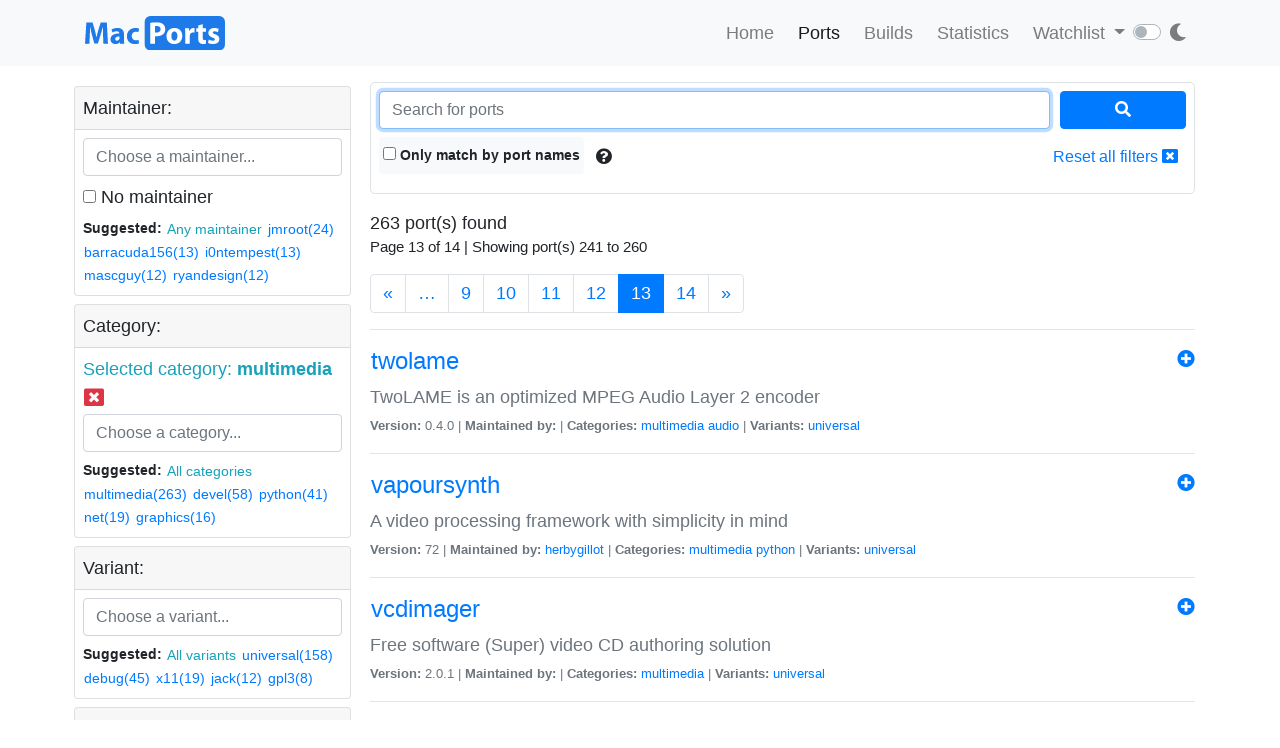

--- FILE ---
content_type: text/html; charset=utf-8
request_url: https://ports.macports.org/search/?selected_facets=categories_exact%3Amultimedia&page=5&page=8&page=11&page=7&page=5&page=6&page=10&page=13
body_size: 7345
content:




<!doctype html>
<html lang="en">
<head>
    <meta charset="utf-8">
    <meta name="viewport" content="width=device-width, initial-scale=1, shrink-to-fit=no">
    <link rel="stylesheet" href="/static/css/bootstrap.min.css">
    <link rel="stylesheet" href="/static/css/main.css">
    <link rel="stylesheet" href="/static/css/darktheme.css" />
    <link rel="shortcut icon" href="/static/images/favicon.ico" />
    <script src="https://cdnjs.cloudflare.com/ajax/libs/popper.js/1.14.7/umd/popper.min.js"
        integrity="sha384-UO2eT0CpHqdSJQ6hJty5KVphtPhzWj9WO1clHTMGa3JDZwrnQq4sF86dIHNDz0W1"
        crossorigin="anonymous"></script>
    <link rel="stylesheet" type="text/css" href="/static/css/all.min.css">
    <script src="/static/js/jquery-3.3.1.min.js"></script>
    <script src="/static/js/bootstrap.min.js"></script>
    <script src="/static/js/typeahead.bundle.js"></script>
    <script src="/static/js/main.js"></script>
    <script src="/static/js/handlebars.min-v4.7.6.js"></script>
    <script src="/static/js/theme.js"></script>
    <script src="/static/js/clamp.js"></script>
    
    <script type="text/javascript" src="/static/js/search.js"></script>
    <script type="text/javascript" src="/static/js/typeahead.bundle.js"></script>
    <script type="text/javascript" src="/static/js/handlebars.min-v4.7.6.js"></script>


    <title>Search ports | MacPorts</title>
</head>
<body>
<script>
    const themeConfig = new ThemeConfig();
    themeConfig.initTheme();
</script>
<nav class="navbar navbar-expand-lg navbar-light bg-light">
    <div class="container">
    <a class="navbar-brand py-2" href="/"><img width="140px" src="/static/images/macports-flat-logo.svg" class="img-fluid"></a>
    <button class="navbar-toggler" type="button" data-toggle="collapse" data-target="#navbarSupportedContent"
            aria-controls="navbarSupportedContent" aria-expanded="false" aria-label="Toggle navigation">
        <span class="navbar-toggler-icon"></span>
    </button>

    <div class="p-0 collapse navbar-collapse" id="navbarSupportedContent">
        
        <ul class="navbar-nav ml-auto p-0">
            <li class="nav-item topnav-li ">
                <a class="nav-link topnav-a" href="/">Home</a>
            </li>
            <li class="nav-item topnav-li active">
                <a class="nav-link topnav-a" href="/search/">Ports</a>
            </li>
            <li class="nav-item topnav-li ">
                <a class="nav-link topnav-a" href="/all_builds/">Builds</a>
            </li>
            <li class="nav-item topnav-li " style="border: 0;">
                <a class="nav-link topnav-a" href="/statistics/">Statistics</a>
            </li>
        
            <li class="nav-item dropdown topnav-li">
                <a class="nav-link dropdown-toggle " href="#" id="navbarDropdown" role="button" data-toggle="dropdown"
                   aria-haspopup="true" aria-expanded="false">
                    Watchlist
                </a>
                <div class="dropdown-menu" aria-labelledby="navbarDropdown">
                    <a class="dropdown-item" href="/accounts/login/">Login</a>
                    <a class="dropdown-item" href="/accounts/signup/">Sign up</a>
                    <div class="dropdown-divider"></div>
                    <a class="dropdown-item text-secondary bg-warning" href="/accounts/github/login/?process=login">Quick GitHub Login<i class="fab fa-github ml-2"></i></a>
                </div>
            </li>
        
        <li class="nav-item ml-4">
                <script type="text/javascript">
                    const darkSwitch = writeDarkSwitch(themeConfig);
                </script>
            </li>
        </ul>
    </div>
    </div>
</nav>
<div class="container" style="max-width: 800px">
    
</div>
<div class="container">
    
    <div class="row mt-3">
        <div class="col-lg-3 col-md-4 p-1 pt-0">
            <div class="card">
                <div class="card-header p-2">
                    Maintainer:
                </div>
                <div class="card-body p-2">
                    <div class="text-info" id="m-facets"></div>
                    <div class="col-12 p-0 m-0">
                        <input id="maintainer-q" class="typeahead form-control" type="text"
                               placeholder="Choose a maintainer...">
                        <img class="maintainer-autocomplete-spinner" id="maintainer-autocomplete-spinner"
                             src="/static/images/tspinner.gif">
                    </div>
                    <label class="mt-2"><input type="checkbox" name="nomaintainer" form="super-form" onchange="this.form.submit();" id="id_nomaintainer"> No maintainer</label>
                    
                    <div class="filter-by-options">
                        <span><strong>Suggested: </strong></span>
                        <button class="btn btn-link text-info p-0 m-0 btn-sm"
                                onclick="appendMaintainerFilter('');$('#super-submit').click();">Any
                            maintainer
                        </button>
                        
                            <button class="btn btn-link p-0 m-0 btn-sm"
                                    onclick="appendMaintainerFilter('jmroot');$('#super-submit').click();">jmroot(24)
                            </button>
                        
                            <button class="btn btn-link p-0 m-0 btn-sm"
                                    onclick="appendMaintainerFilter('barracuda156');$('#super-submit').click();">barracuda156(13)
                            </button>
                        
                            <button class="btn btn-link p-0 m-0 btn-sm"
                                    onclick="appendMaintainerFilter('i0ntempest');$('#super-submit').click();">i0ntempest(13)
                            </button>
                        
                            <button class="btn btn-link p-0 m-0 btn-sm"
                                    onclick="appendMaintainerFilter('mascguy');$('#super-submit').click();">mascguy(12)
                            </button>
                        
                            <button class="btn btn-link p-0 m-0 btn-sm"
                                    onclick="appendMaintainerFilter('ryandesign');$('#super-submit').click();">ryandesign(12)
                            </button>
                        
                    </div>
                
                </div>
            </div>
            <div class="card mt-2">
                <div class="card-header p-2">
                    Category:
                </div>
                <div class="card-body p-2">
                    <div class="text-info" id="c-facets"></div>
                    <div class="col-12 p-0 m-0">
                       <input id="category-q" class="typeahead form-control" type="text"
                           placeholder="Choose a category...">
                    <img class="category-autocomplete-spinner" id="category-autocomplete-spinner"
                         src="/static/images/tspinner.gif">
                    </div>
                     
                    <div class="filter-by-options mt-2">
                        <span><strong>Suggested:</strong> </span>
                        <button class="btn btn-link text-info p-0 m-0 btn-sm"
                                onclick="appendCategoryFilter('');$('#super-submit').click();">All
                            categories
                        </button>
                        
                            <button class="btn btn-link p-0 m-0 btn-sm"
                                    onclick="appendCategoryFilter('multimedia');$('#super-submit').click();">multimedia(263)
                            </button>
                        
                            <button class="btn btn-link p-0 m-0 btn-sm"
                                    onclick="appendCategoryFilter('devel');$('#super-submit').click();">devel(58)
                            </button>
                        
                            <button class="btn btn-link p-0 m-0 btn-sm"
                                    onclick="appendCategoryFilter('python');$('#super-submit').click();">python(41)
                            </button>
                        
                            <button class="btn btn-link p-0 m-0 btn-sm"
                                    onclick="appendCategoryFilter('net');$('#super-submit').click();">net(19)
                            </button>
                        
                            <button class="btn btn-link p-0 m-0 btn-sm"
                                    onclick="appendCategoryFilter('graphics');$('#super-submit').click();">graphics(16)
                            </button>
                        
                    </div>
                
                </div>
            </div>
            <div class="card mt-2">
                <div class="card-header p-2">
                    Variant:
                </div>
                <div class="card-body p-2">
                    <div class="text-info" id="v-facets"></div>
                    <div class="col-12 p-0 m-0">
                        <input id="variant-q" class="typeahead form-control" type="text"
                               placeholder="Choose a variant...">
                        <img class="variant-autocomplete-spinner" id="variant-autocomplete-spinner"
                             src="/static/images/tspinner.gif">
                    </div>
                    
                    <div class="filter-by-options mt-2">
                        <span><strong>Suggested:</strong> </span>
                        <button class="btn btn-link text-info p-0 m-0 btn-sm"
                                onclick="appendVariantFilter('');$('#super-submit').click();">All
                            variants
                        </button>
                        
                            <button class="btn btn-link p-0 m-0 btn-sm"
                                    onclick="appendVariantFilter('universal');$('#super-submit').click();">universal(158)
                            </button>
                        
                            <button class="btn btn-link p-0 m-0 btn-sm"
                                    onclick="appendVariantFilter('debug');$('#super-submit').click();">debug(45)
                            </button>
                        
                            <button class="btn btn-link p-0 m-0 btn-sm"
                                    onclick="appendVariantFilter('x11');$('#super-submit').click();">x11(19)
                            </button>
                        
                            <button class="btn btn-link p-0 m-0 btn-sm"
                                    onclick="appendVariantFilter('jack');$('#super-submit').click();">jack(12)
                            </button>
                        
                            <button class="btn btn-link p-0 m-0 btn-sm"
                                    onclick="appendVariantFilter('gpl3');$('#super-submit').click();">gpl3(8)
                            </button>
                        
                    </div>
                
                </div>
            </div>
            <div class="card mt-2">
                <div class="card-header p-2">
                    File installed:
                </div>
                <div class="card-body p-2" form="super-form">
                    <input type="text" name="installed_file" form="super-form" class="form-control" placeholder="Enter full/ partial path" id="id_installed_file">
                    <button onclick="applyInstalledFilesFilter();" class="btn btn-primary btn-sm mt-2">Apply
                    </button>
                    <button style="display: none" id="clear-installed-files-filter" onclick="clearInstalledFilesFilter();" class="btn btn-link btn-sm mt-2"><i
                            class="fa fa-window-close"></i> Clear
                    </button>
                    <button data-toggle="modal" data-target="#installed-files-help"
                            class="btn text-secondary btn-link btn-sm mt-2"><i class="fa fa-exclamation-circle"></i>
                    </button>
                </div>
            </div>
            <div class="card mt-2">
                    <div class="card-header p-2">
                        Port version:
                    </div>
                    <div class="card-body p-2" form="super-form">
                        <label><input type="checkbox" name="livecheck_uptodate" form="super-form" onchange="this.form.submit();" id="id_livecheck_uptodate"> Up to date</label><br>
                        <label><input type="checkbox" name="livecheck_outdated" form="super-form" onchange="this.form.submit();" id="id_livecheck_outdated"> Outdated</label><br>
                        <label><input type="checkbox" name="livecheck_broken" form="super-form" onchange="this.form.submit();" id="id_livecheck_broken"> Broken check</label>
                        <button style="display: none" id="clear-livecheck-filters" onclick="clearLivecheck();" class="btn btn-sm btn-link p-0 m-0"><i class="fa fa-window-close"></i> Clear livecheck filters</button>
                    </div>
                </div>
        <div class="card mt-2">
                <div class="card-body p-2">
                       <label><input type="checkbox" name="show_deleted_ports" form="super-form" onchange="this.form.submit();" id="id_show_deleted_ports"> Show deleted ports also</label>
                </div>
            </div>
        </div>
        <div class="col-lg-9 col-md-8">
            <form id="super-form" method="get" action="." class="border rounded-lg p-2">
                <div class="form-row">
                    <div class="col-10">
                        <input type="search" name="q" placeholder="Search for ports" class="form-control" autofocus="autofocus" id="id_q">
                    </div>
                    <div class="col-2">
                        <button id="super-submit" style="width: 100%" type="submit" class="btn btn-primary"><i
                                class="fa fa-search"></i></button>
                    </div>
                </div>
                <div class="form-group my-0 py-2 rounded-lg search-by-options">
                    <label class="checkbox-inline rounded bg-light py-2 px-1 mb-0"><input type="checkbox" name="name" form="super-form" onchange="this.form.submit();" id="id_name"> Only match by port
                        names</label>
                    <button type="button" class="btn btn-default border-0 p-2" data-toggle="modal"
                            data-target="#search-help"><i class="fa fa-question-circle"></i></button>
                    <a href="." class="btn btn-link border-0 p-2 float-right">Reset all filters <i
                            class="fa fa-window-close"></i></a>
                </div>

            </form>
            <div id="search-results" class="mt-3">
                
                    <!-- Figuring out a nice descriptive message to put here for an empty query -->
                
                    


263 port(s) found

    <p class="f15">Page 13 of 14 | Showing port(s) 241 to
        260</p>
    <nav aria-label="Page navigation">
        <ul class="pagination">
            
                <li class="page-item"><a class="page-link"
                                         href="?selected_facets=categories_exact%3Amultimedia&amp;page=5&amp;page=8&amp;page=11&amp;page=7&amp;page=5&amp;page=6&amp;page=10&amp;page=13&amp;page=12">&laquo;</a></li>
            

            
                <li class="page-item"><a class="page-link" href="?selected_facets=categories_exact%3Amultimedia&amp;page=5&amp;page=8&amp;page=11&amp;page=7&amp;page=5&amp;page=6&amp;page=10&amp;page=13&amp;page=8">&hellip;</a>
                </li>
            

            
                
            
                
            
                
            
                
            
                
            
                
            
                
            
                
            
                
                    <li class="page-item"><a class="page-link" href="?selected_facets=categories_exact%3Amultimedia&amp;page=5&amp;page=8&amp;page=11&amp;page=7&amp;page=5&amp;page=6&amp;page=10&amp;page=13&amp;page=9">9</a></li>
                
            
                
                    <li class="page-item"><a class="page-link" href="?selected_facets=categories_exact%3Amultimedia&amp;page=5&amp;page=8&amp;page=11&amp;page=7&amp;page=5&amp;page=6&amp;page=10&amp;page=13&amp;page=10">10</a></li>
                
            
                
                    <li class="page-item"><a class="page-link" href="?selected_facets=categories_exact%3Amultimedia&amp;page=5&amp;page=8&amp;page=11&amp;page=7&amp;page=5&amp;page=6&amp;page=10&amp;page=13&amp;page=11">11</a></li>
                
            
                
                    <li class="page-item"><a class="page-link" href="?selected_facets=categories_exact%3Amultimedia&amp;page=5&amp;page=8&amp;page=11&amp;page=7&amp;page=5&amp;page=6&amp;page=10&amp;page=13&amp;page=12">12</a></li>
                
            
                
                    <li class="active page-item"><span class="page-link">13 <span
                            class="sr-only">(current)</span></span></li>
                
            
                
                    <li class="page-item"><a class="page-link" href="?selected_facets=categories_exact%3Amultimedia&amp;page=5&amp;page=8&amp;page=11&amp;page=7&amp;page=5&amp;page=6&amp;page=10&amp;page=13&amp;page=14">14</a></li>
                
            

            

            
                <li class="page-item"><a class="page-link" href="?selected_facets=categories_exact%3Amultimedia&amp;page=5&amp;page=8&amp;page=11&amp;page=7&amp;page=5&amp;page=6&amp;page=10&amp;page=13&amp;page=14">&raquo;</a>
                </li>
            
        </ul>
    </nav>


                <hr>
                
                    <div>
                        <a class="btn btn-link text-primary p-0" href="/port/twolame/">
                            <h4>twolame</h4></a>
                        <span class="float-right" >
                            <a href="/accounts/login/"><i class="fa fa-plus-circle"></i></a>
                        </span>
                        <p class="mb-0 text-secondary" style="font-size: 18px">TwoLAME is an optimized MPEG Audio Layer 2 encoder</p>
                        <span class="text-secondary" style="font-size: 13px">
                            <strong>Version:</strong>
                            0.4.0
                            |
                            <strong>Maintained by:</strong>
                            
                            |
                            <strong>Categories:</strong>
                            
                                <a href="/category/multimedia/">multimedia</a>
                            
                                <a href="/category/audio/">audio</a>
                            
                            |
                            <strong>Variants:</strong>
                            
                                <a href="/variant/universal/">universal</a>
                            

                </span>
                    </div>
                    <hr>
                    
                    <div>
                        <a class="btn btn-link text-primary p-0" href="/port/vapoursynth/">
                            <h4>vapoursynth</h4></a>
                        <span class="float-right" >
                            <a href="/accounts/login/"><i class="fa fa-plus-circle"></i></a>
                        </span>
                        <p class="mb-0 text-secondary" style="font-size: 18px">A video processing framework with simplicity in mind</p>
                        <span class="text-secondary" style="font-size: 13px">
                            <strong>Version:</strong>
                            72
                            |
                            <strong>Maintained by:</strong>
                            
                                <a href="/maintainer/herbygillot/">herbygillot</a>
                            
                            |
                            <strong>Categories:</strong>
                            
                                <a href="/category/multimedia/">multimedia</a>
                            
                                <a href="/category/python/">python</a>
                            
                            |
                            <strong>Variants:</strong>
                            
                                <a href="/variant/universal/">universal</a>
                            

                </span>
                    </div>
                    <hr>
                    
                    <div>
                        <a class="btn btn-link text-primary p-0" href="/port/vcdimager/">
                            <h4>vcdimager</h4></a>
                        <span class="float-right" >
                            <a href="/accounts/login/"><i class="fa fa-plus-circle"></i></a>
                        </span>
                        <p class="mb-0 text-secondary" style="font-size: 18px">Free software (Super) video CD authoring solution</p>
                        <span class="text-secondary" style="font-size: 13px">
                            <strong>Version:</strong>
                            2.0.1
                            |
                            <strong>Maintained by:</strong>
                            
                            |
                            <strong>Categories:</strong>
                            
                                <a href="/category/multimedia/">multimedia</a>
                            
                            |
                            <strong>Variants:</strong>
                            
                                <a href="/variant/universal/">universal</a>
                            

                </span>
                    </div>
                    <hr>
                    
                    <div>
                        <a class="btn btn-link text-primary p-0" href="/port/VLC/">
                            <h4>VLC</h4></a>
                        <span class="float-right" >
                            <a href="/accounts/login/"><i class="fa fa-plus-circle"></i></a>
                        </span>
                        <p class="mb-0 text-secondary" style="font-size: 18px">VLC is a cross-platform media player and streaming server</p>
                        <span class="text-secondary" style="font-size: 13px">
                            <strong>Version:</strong>
                            3.0.11.1
                            |
                            <strong>Maintained by:</strong>
                            
                                <a href="/maintainer/RJVB/">RJVB</a>
                            
                            |
                            <strong>Categories:</strong>
                            
                                <a href="/category/devel/">devel</a>
                            
                                <a href="/category/multimedia/">multimedia</a>
                            
                            |
                            <strong>Variants:</strong>
                            

                </span>
                    </div>
                    <hr>
                    
                    <div>
                        <a class="btn btn-link text-primary p-0" href="/port/VLC2/">
                            <h4>VLC2</h4></a>
                        <span class="float-right" >
                            <a href="/accounts/login/"><i class="fa fa-plus-circle"></i></a>
                        </span>
                        <p class="mb-0 text-secondary" style="font-size: 18px">VLC is a cross-platform media player and streaming server</p>
                        <span class="text-secondary" style="font-size: 13px">
                            <strong>Version:</strong>
                            2.2.8
                            |
                            <strong>Maintained by:</strong>
                            
                                <a href="/maintainer/barracuda156/">barracuda156</a>
                            
                            |
                            <strong>Categories:</strong>
                            
                                <a href="/category/devel/">devel</a>
                            
                                <a href="/category/multimedia/">multimedia</a>
                            
                            |
                            <strong>Variants:</strong>
                            
                                <a href="/variant/aalib/">aalib</a>, 
                            
                                <a href="/variant/dbus/">dbus</a>, 
                            
                                <a href="/variant/fluidsynth/">fluidsynth</a>, 
                            
                                <a href="/variant/freerdp/">freerdp</a>, 
                            
                                <a href="/variant/gstreamer/">gstreamer</a>, 
                            
                                <a href="/variant/jack/">jack</a>, 
                            
                                <a href="/variant/notify/">notify</a>, 
                            
                                <a href="/variant/pulse/">pulse</a>, 
                            
                                <a href="/variant/shout/">shout</a>, 
                            
                                <a href="/variant/smb/">smb</a>, 
                            
                                <a href="/variant/svg/">svg</a>, 
                            
                                <a href="/variant/qt4/">qt4</a>, 
                            
                                <a href="/variant/quartz/">quartz</a>, 
                            
                                <a href="/variant/x11/">x11</a>, 
                            
                                <a href="/variant/huge/">huge</a>, 
                            
                                <a href="/variant/full/">full</a>, 
                            
                                <a href="/variant/power/">power</a>
                            

                </span>
                    </div>
                    <hr>
                    
                    <div>
                        <a class="btn btn-link text-primary p-0" href="/port/vobcopy/">
                            <h4>vobcopy</h4></a>
                        <span class="float-right" >
                            <a href="/accounts/login/"><i class="fa fa-plus-circle"></i></a>
                        </span>
                        <p class="mb-0 text-secondary" style="font-size: 18px">copies DVD .vob files to hard disk</p>
                        <span class="text-secondary" style="font-size: 13px">
                            <strong>Version:</strong>
                            1.2.0
                            |
                            <strong>Maintained by:</strong>
                            
                            |
                            <strong>Categories:</strong>
                            
                                <a href="/category/multimedia/">multimedia</a>
                            
                            |
                            <strong>Variants:</strong>
                            
                                <a href="/variant/universal/">universal</a>
                            

                </span>
                    </div>
                    <hr>
                    
                    <div>
                        <a class="btn btn-link text-primary p-0" href="/port/vrpn/">
                            <h4>vrpn</h4></a>
                        <span class="float-right" >
                            <a href="/accounts/login/"><i class="fa fa-plus-circle"></i></a>
                        </span>
                        <p class="mb-0 text-secondary" style="font-size: 18px">Virtual-Reality Peripheral Network</p>
                        <span class="text-secondary" style="font-size: 13px">
                            <strong>Version:</strong>
                            07.36
                            |
                            <strong>Maintained by:</strong>
                            
                            |
                            <strong>Categories:</strong>
                            
                                <a href="/category/devel/">devel</a>
                            
                                <a href="/category/net/">net</a>
                            
                                <a href="/category/multimedia/">multimedia</a>
                            
                            |
                            <strong>Variants:</strong>
                            
                                <a href="/variant/debug/">debug</a>, 
                            
                                <a href="/variant/universal/">universal</a>
                            

                </span>
                    </div>
                    <hr>
                    
                    <div>
                        <a class="btn btn-link text-primary p-0" href="/port/welle.io/">
                            <h4>welle.io</h4></a>
                        <span class="float-right" >
                            <a href="/accounts/login/"><i class="fa fa-plus-circle"></i></a>
                        </span>
                        <p class="mb-0 text-secondary" style="font-size: 18px">DAB/DAB+ Software Radio</p>
                        <span class="text-secondary" style="font-size: 13px">
                            <strong>Version:</strong>
                            2.4
                            |
                            <strong>Maintained by:</strong>
                            
                            |
                            <strong>Categories:</strong>
                            
                                <a href="/category/multimedia/">multimedia</a>
                            
                            |
                            <strong>Variants:</strong>
                            
                                <a href="/variant/debug/">debug</a>, 
                            
                                <a href="/variant/rtlsdr/">rtlsdr</a>, 
                            
                                <a href="/variant/soapysdr/">soapysdr</a>, 
                            
                                <a href="/variant/airspy/">airspy</a>, 
                            
                                <a href="/variant/cli/">cli</a>, 
                            
                                <a href="/variant/profiling/">profiling</a>, 
                            
                                <a href="/variant/kiss_fft/">kiss_fft</a>
                            

                </span>
                    </div>
                    <hr>
                    
                    <div>
                        <a class="btn btn-link text-primary p-0" href="/port/welle.io-devel/">
                            <h4>welle.io-devel</h4></a>
                        <span class="float-right" >
                            <a href="/accounts/login/"><i class="fa fa-plus-circle"></i></a>
                        </span>
                        <p class="mb-0 text-secondary" style="font-size: 18px">DAB/DAB+ Software Radio</p>
                        <span class="text-secondary" style="font-size: 13px">
                            <strong>Version:</strong>
                            20221214.git6b69a78
                            |
                            <strong>Maintained by:</strong>
                            
                            |
                            <strong>Categories:</strong>
                            
                                <a href="/category/multimedia/">multimedia</a>
                            
                            |
                            <strong>Variants:</strong>
                            
                                <a href="/variant/debug/">debug</a>, 
                            
                                <a href="/variant/rtlsdr/">rtlsdr</a>, 
                            
                                <a href="/variant/soapysdr/">soapysdr</a>, 
                            
                                <a href="/variant/airspy/">airspy</a>, 
                            
                                <a href="/variant/cli/">cli</a>, 
                            
                                <a href="/variant/profiling/">profiling</a>, 
                            
                                <a href="/variant/kiss_fft/">kiss_fft</a>, 
                            
                                <a href="/variant/universal/">universal</a>
                            

                </span>
                    </div>
                    <hr>
                    
                    <div>
                        <a class="btn btn-link text-primary p-0" href="/port/x264/">
                            <h4>x264</h4></a>
                        <span class="float-right" >
                            <a href="/accounts/login/"><i class="fa fa-plus-circle"></i></a>
                        </span>
                        <p class="mb-0 text-secondary" style="font-size: 18px">x264 - a free h264/avc encoder</p>
                        <span class="text-secondary" style="font-size: 13px">
                            <strong>Version:</strong>
                            0.165.3222
                            |
                            <strong>Maintained by:</strong>
                            
                                <a href="/maintainer/dbevans/">dbevans</a>, 
                            
                                <a href="/maintainer/mohd-akram/">mohd-akram</a>
                            
                            |
                            <strong>Categories:</strong>
                            
                                <a href="/category/multimedia/">multimedia</a>
                            
                            |
                            <strong>Variants:</strong>
                            
                                <a href="/variant/universal/">universal</a>
                            

                </span>
                    </div>
                    <hr>
                    
                    <div>
                        <a class="btn btn-link text-primary p-0" href="/port/x264transcode/">
                            <h4>x264transcode</h4></a>
                        <span class="float-right" >
                            <a href="/accounts/login/"><i class="fa fa-plus-circle"></i></a>
                        </span>
                        <p class="mb-0 text-secondary" style="font-size: 18px">Automated DVD/VOB/M2TS to MKV system</p>
                        <span class="text-secondary" style="font-size: 13px">
                            <strong>Version:</strong>
                            0.3.1
                            |
                            <strong>Maintained by:</strong>
                            
                            |
                            <strong>Categories:</strong>
                            
                                <a href="/category/multimedia/">multimedia</a>
                            
                            |
                            <strong>Variants:</strong>
                            

                </span>
                    </div>
                    <hr>
                    
                    <div>
                        <a class="btn btn-link text-primary p-0" href="/port/x265/">
                            <h4>x265</h4></a>
                        <span class="float-right" >
                            <a href="/accounts/login/"><i class="fa fa-plus-circle"></i></a>
                        </span>
                        <p class="mb-0 text-secondary" style="font-size: 18px">H.265 encoder</p>
                        <span class="text-secondary" style="font-size: 13px">
                            <strong>Version:</strong>
                            4.1
                            |
                            <strong>Maintained by:</strong>
                            
                            |
                            <strong>Categories:</strong>
                            
                                <a href="/category/multimedia/">multimedia</a>
                            
                            |
                            <strong>Variants:</strong>
                            
                                <a href="/variant/debug/">debug</a>, 
                            
                                <a href="/variant/highdepth/">highdepth</a>, 
                            
                                <a href="/variant/universal/">universal</a>
                            

                </span>
                    </div>
                    <hr>
                    
                    <div>
                        <a class="btn btn-link text-primary p-0" href="/port/xine-lib/">
                            <h4>xine-lib</h4></a>
                        <span class="float-right" >
                            <a href="/accounts/login/"><i class="fa fa-plus-circle"></i></a>
                        </span>
                        <p class="mb-0 text-secondary" style="font-size: 18px">xine-lib is a free multimedia engine, released under the GPL.</p>
                        <span class="text-secondary" style="font-size: 13px">
                            <strong>Version:</strong>
                            1.2.13
                            |
                            <strong>Maintained by:</strong>
                            
                                <a href="/maintainer/ryandesign/">ryandesign</a>
                            
                            |
                            <strong>Categories:</strong>
                            
                                <a href="/category/multimedia/">multimedia</a>
                            
                            |
                            <strong>Variants:</strong>
                            

                </span>
                    </div>
                    <hr>
                    
                    <div>
                        <a class="btn btn-link text-primary p-0" href="/port/xine-ui/">
                            <h4>xine-ui</h4></a>
                        <span class="float-right" >
                            <a href="/accounts/login/"><i class="fa fa-plus-circle"></i></a>
                        </span>
                        <p class="mb-0 text-secondary" style="font-size: 18px">A free multimedia player</p>
                        <span class="text-secondary" style="font-size: 13px">
                            <strong>Version:</strong>
                            0.99.14
                            |
                            <strong>Maintained by:</strong>
                            
                                <a href="/maintainer/ryandesign/">ryandesign</a>
                            
                            |
                            <strong>Categories:</strong>
                            
                                <a href="/category/multimedia/">multimedia</a>
                            
                            |
                            <strong>Variants:</strong>
                            

                </span>
                    </div>
                    <hr>
                    
                    <div>
                        <a class="btn btn-link text-primary p-0" href="/port/xmltv/">
                            <h4>xmltv</h4></a>
                        <span class="float-right" >
                            <a href="/accounts/login/"><i class="fa fa-plus-circle"></i></a>
                        </span>
                        <p class="mb-0 text-secondary" style="font-size: 18px">utilities to download tv listings and format them in xml</p>
                        <span class="text-secondary" style="font-size: 13px">
                            <strong>Version:</strong>
                            1.2.1
                            |
                            <strong>Maintained by:</strong>
                            
                            |
                            <strong>Categories:</strong>
                            
                                <a href="/category/textproc/">textproc</a>
                            
                                <a href="/category/multimedia/">multimedia</a>
                            
                            |
                            <strong>Variants:</strong>
                            
                                <a href="/variant/perl5_28/">perl5_28</a>, 
                            
                                <a href="/variant/perl5_30/">perl5_30</a>, 
                            
                                <a href="/variant/perl5_32/">perl5_32</a>, 
                            
                                <a href="/variant/perl5_34/">perl5_34</a>
                            

                </span>
                    </div>
                    <hr>
                    
                    <div>
                        <a class="btn btn-link text-primary p-0" href="/port/XviD/">
                            <h4>XviD</h4></a>
                        <span class="float-right" >
                            <a href="/accounts/login/"><i class="fa fa-plus-circle"></i></a>
                        </span>
                        <p class="mb-0 text-secondary" style="font-size: 18px">High performance and high quality MPEG-4 video library</p>
                        <span class="text-secondary" style="font-size: 13px">
                            <strong>Version:</strong>
                            1.3.7
                            |
                            <strong>Maintained by:</strong>
                            
                            |
                            <strong>Categories:</strong>
                            
                                <a href="/category/devel/">devel</a>
                            
                                <a href="/category/multimedia/">multimedia</a>
                            
                            |
                            <strong>Variants:</strong>
                            
                                <a href="/variant/universal/">universal</a>
                            

                </span>
                    </div>
                    <hr>
                    
                    <div>
                        <a class="btn btn-link text-primary p-0" href="/port/yewtube/">
                            <h4>yewtube</h4></a>
                        <span class="float-right" >
                            <a href="/accounts/login/"><i class="fa fa-plus-circle"></i></a>
                        </span>
                        <p class="mb-0 text-secondary" style="font-size: 18px">Terminal-based YouTube player and downloader</p>
                        <span class="text-secondary" style="font-size: 13px">
                            <strong>Version:</strong>
                            2.12.0
                            |
                            <strong>Maintained by:</strong>
                            
                            |
                            <strong>Categories:</strong>
                            
                                <a href="/category/net/">net</a>
                            
                                <a href="/category/multimedia/">multimedia</a>
                            
                            |
                            <strong>Variants:</strong>
                            

                </span>
                    </div>
                    <hr>
                    
                    <div>
                        <a class="btn btn-link text-primary p-0" href="/port/yorick-av/">
                            <h4>yorick-av</h4></a>
                        <span class="float-right" >
                            <a href="/accounts/login/"><i class="fa fa-plus-circle"></i></a>
                        </span>
                        <p class="mb-0 text-secondary" style="font-size: 18px">Write movies to various formats from within Yorick</p>
                        <span class="text-secondary" style="font-size: 13px">
                            <strong>Version:</strong>
                            0.0.5
                            |
                            <strong>Maintained by:</strong>
                            
                                <a href="/maintainer/paumard/">paumard</a>
                            
                            |
                            <strong>Categories:</strong>
                            
                                <a href="/category/science/">science</a>
                            
                                <a href="/category/multimedia/">multimedia</a>
                            
                                <a href="/category/yorick/">yorick</a>
                            
                            |
                            <strong>Variants:</strong>
                            

                </span>
                    </div>
                    <hr>
                    
                    <div>
                        <a class="btn btn-link text-primary p-0" href="/port/yorick-mpeg/">
                            <h4>yorick-mpeg</h4></a>
                        <span class="float-right" >
                            <a href="/accounts/login/"><i class="fa fa-plus-circle"></i></a>
                        </span>
                        <p class="mb-0 text-secondary" style="font-size: 18px">Write MPEG-1 movies from Yorick</p>
                        <span class="text-secondary" style="font-size: 13px">
                            <strong>Version:</strong>
                            0.1
                            |
                            <strong>Maintained by:</strong>
                            
                                <a href="/maintainer/paumard/">paumard</a>
                            
                            |
                            <strong>Categories:</strong>
                            
                                <a href="/category/science/">science</a>
                            
                                <a href="/category/multimedia/">multimedia</a>
                            
                                <a href="/category/yorick/">yorick</a>
                            
                            |
                            <strong>Variants:</strong>
                            

                </span>
                    </div>
                    <hr>
                    
                    <div>
                        <a class="btn btn-link text-primary p-0" href="/port/youtube-search-python/">
                            <h4>youtube-search-python</h4></a>
                        <span class="float-right" >
                            <a href="/accounts/login/"><i class="fa fa-plus-circle"></i></a>
                        </span>
                        <p class="mb-0 text-secondary" style="font-size: 18px">Search for YouTube videos, channels &amp; playlists</p>
                        <span class="text-secondary" style="font-size: 13px">
                            <strong>Version:</strong>
                            1.6.6
                            |
                            <strong>Maintained by:</strong>
                            
                            |
                            <strong>Categories:</strong>
                            
                                <a href="/category/net/">net</a>
                            
                                <a href="/category/multimedia/">multimedia</a>
                            
                                <a href="/category/python/">python</a>
                            
                            |
                            <strong>Variants:</strong>
                            

                </span>
                    </div>
                    <hr>
                    

                


263 port(s) found

    <p class="f15">Page 13 of 14 | Showing port(s) 241 to
        260</p>
    <nav aria-label="Page navigation">
        <ul class="pagination">
            
                <li class="page-item"><a class="page-link"
                                         href="?selected_facets=categories_exact%3Amultimedia&amp;page=5&amp;page=8&amp;page=11&amp;page=7&amp;page=5&amp;page=6&amp;page=10&amp;page=13&amp;page=12">&laquo;</a></li>
            

            
                <li class="page-item"><a class="page-link" href="?selected_facets=categories_exact%3Amultimedia&amp;page=5&amp;page=8&amp;page=11&amp;page=7&amp;page=5&amp;page=6&amp;page=10&amp;page=13&amp;page=8">&hellip;</a>
                </li>
            

            
                
            
                
            
                
            
                
            
                
            
                
            
                
            
                
            
                
                    <li class="page-item"><a class="page-link" href="?selected_facets=categories_exact%3Amultimedia&amp;page=5&amp;page=8&amp;page=11&amp;page=7&amp;page=5&amp;page=6&amp;page=10&amp;page=13&amp;page=9">9</a></li>
                
            
                
                    <li class="page-item"><a class="page-link" href="?selected_facets=categories_exact%3Amultimedia&amp;page=5&amp;page=8&amp;page=11&amp;page=7&amp;page=5&amp;page=6&amp;page=10&amp;page=13&amp;page=10">10</a></li>
                
            
                
                    <li class="page-item"><a class="page-link" href="?selected_facets=categories_exact%3Amultimedia&amp;page=5&amp;page=8&amp;page=11&amp;page=7&amp;page=5&amp;page=6&amp;page=10&amp;page=13&amp;page=11">11</a></li>
                
            
                
                    <li class="page-item"><a class="page-link" href="?selected_facets=categories_exact%3Amultimedia&amp;page=5&amp;page=8&amp;page=11&amp;page=7&amp;page=5&amp;page=6&amp;page=10&amp;page=13&amp;page=12">12</a></li>
                
            
                
                    <li class="active page-item"><span class="page-link">13 <span
                            class="sr-only">(current)</span></span></li>
                
            
                
                    <li class="page-item"><a class="page-link" href="?selected_facets=categories_exact%3Amultimedia&amp;page=5&amp;page=8&amp;page=11&amp;page=7&amp;page=5&amp;page=6&amp;page=10&amp;page=13&amp;page=14">14</a></li>
                
            

            

            
                <li class="page-item"><a class="page-link" href="?selected_facets=categories_exact%3Amultimedia&amp;page=5&amp;page=8&amp;page=11&amp;page=7&amp;page=5&amp;page=6&amp;page=10&amp;page=13&amp;page=14">&raquo;</a>
                </li>
            
        </ul>
    </nav>


            </div>
            <div id="search-help" class="modal fade" role="dialog">
                <div class="modal-dialog">
                    <div class="modal-content">
                        <div class="modal-header">
                            <h4 class="modal-title">Only search by port names</h4>
                            <button type="button" class="close" data-dismiss="modal">&times;</button>
                        </div>
                        <div class="modal-body">
                            If this is selected, then results are displayed by matching the query with only the port
                            names. Otherwise, "description" is also used to find results.<br>
                        </div>
                        <div class="modal-footer">
                            <button type="button" class="btn btn-default" data-dismiss="modal">Close</button>
                        </div>
                    </div>
                </div>
            </div>
            <div id="installed-files-help" class="modal fade" role="dialog">
                <div class="modal-dialog">
                    <div class="modal-content">
                        <div class="modal-header">
                            <h4 class="modal-title">Important information regarding this filter</h4>
                            <button type="button" class="close" data-dismiss="modal">&times;</button>
                        </div>
                        <div class="modal-body">
                            The application fetches data for installed files from the buildbot every time a port is
                            built. The application does not have information about the ports which have never been built since its inception.

                            <br><br>
                            This filter searches for the files in the most recent successful build of a port, if available
                            in application database.
                        </div>
                        <div class="modal-footer">
                            <button type="button" class="btn btn-default" data-dismiss="modal">Close</button>
                        </div>
                    </div>
                </div>
            </div>
        </div>
    </div>

</div>
<br><br>
<div class="bg-footer">
    <div class="container p-4 text-light">
        <div class="row">
            <div class="col-lg-4">
                <strong>
                    Quick Links:</strong>
                    <ul>
                        <li><a class="footer-links" href="/about/">About</a></li>
                        <li><a class="footer-links" href="/statistics/faq/">Statistics FAQ</a></li>
                        <li><a class="footer-links" href="https://github.com/macports/macports-webapp">Git Repository</a></li>
                        <li><a class="footer-links" href="https://github.com/macports/macports-webapp/tree/master/docs">Documentation</a></li>
                        <li><a class="footer-links" href="/api/v1/">API</a></li>
                        <li><a class="footer-links" href="https://github.com/macports/macports-webapp/issues">Issues</a></li>
                    </ul>
            </div>
            <div class="col-lg-4">
                <strong>MacPorts</strong>
                <ul>
                    <li><a class="footer-links" href="https://www.macports.org">MacPorts Home</a></li>
                    <li><a class="footer-links" href="https://www.macports.org/install.php">Install MacPorts</a></li>
                    <li><a class="footer-links" href="https://trac.macports.org/wiki/FAQ">MacPorts FAQ</a></li>
                    <li><a class="footer-links" href="https://www.macports.org/news/">MacPorts News</a></li>
                </ul>
            </div>
            <div class="col-lg-4">
                Port Information was updated:<br>
                <i class="footer-links">an hour ago</i><br>
                <i><a class="footer-links" href="https://github.com/macports/macports-ports/commits/138d781acb758c27c46caf554926a4fa494a2e81
/">138d781a</a></i><br><br>

                Most recent build (in app's database) ran:<br>
                <i><a class="footer-links" href="/all_builds/">3 hours ago</a></i><br><br>

                Latest stats submission was received:<br>
                <i><a class="footer-links" href="/statistics/">10 seconds ago</a></i><br><br>

            </div>
    </div>
    </div>
</div>




</body>
</html>
